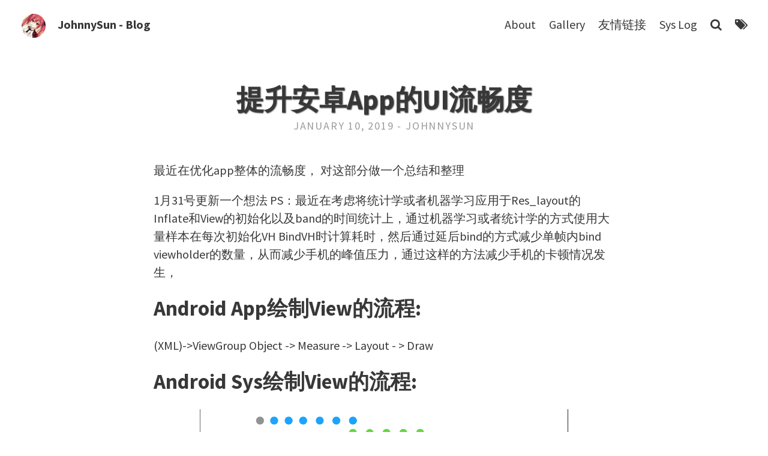

--- FILE ---
content_type: text/html; charset=utf-8
request_url: https://blog.johnny.moe/android,/ui/2019/01/10/Improve-UI-performenc.html
body_size: 8166
content:
<!DOCTYPE html>
<html>
  <head>
    <meta charset="utf-8">
    <meta name="viewport" content="width=device-width, initial-scale=1, maximum-scale=1">

    <!-- Force HTTPS -->
    <script type="text/javascript">
    var host = "blog.johnny.moe";
    if ((host == window.location.host) && (window.location.protocol != "https:"))
        window.location.protocol = "https";
</script>

    <!-- Main JS (navbar.js, katex_init.js and masonry_init.js)-->
    <script defer=true src="/assets/js/main.min.js"></script>
    
    <!-- CSS -->
    <link rel="stylesheet" href="/assets/css/main.css">

    <!--Favicon-->
    <link rel="shortcut icon" href="/assets/favicon.ico" type="image/x-icon">

    <!-- Canonical -->
    <link rel="canonical" href="https://johnnysun.github.io/android,/ui/2019/01/10/Improve-UI-performenc.html">

    <!-- RSS -->
    <link rel="alternate" type="application/atom+xml" title="JohnnySun - Blog" href="https://johnnysun.github.io///feed.xml"/>

    <!-- Font Awesome -->
    <!-- <link href="//maxcdn.bootstrapcdn.com/font-awesome/4.7.0/css/font-awesome.min.css" rel="stylesheet"> -->
    <link rel="stylesheet" type="text/css" href="/assets/css/vendor/font-awesome.min.css">
    
    

    <!-- Google Fonts -->
    
    <link href="//fonts.googleapis.com/css?family=Source+Sans+Pro:400,700,700italic,400italic" rel="stylesheet" type="text/css"> 
    

    <!-- KaTeX 0.8.3 -->
    
    <link rel="stylesheet" type="text/css" href="/assets/css/vendor/katex.min.css">
    <script src="/assets/js/vendor/katex.min.js">
    </script>
    

    <!-- Google Analytics -->
    
    <script>
        (function(i, s, o, g, r, a, m) {
            i['GoogleAnalyticsObject'] = r;
            i[r] = i[r] || function() {
                (i[r].q = i[r].q || []).push(arguments)
            }, i[r].l = 1 * new Date();
            a = s.createElement(o),
                m = s.getElementsByTagName(o)[0];
            a.async = 1;
            a.src = g;
            m.parentNode.insertBefore(a, m)
        })(window, document, 'script', '//www.google-analytics.com/analytics.js', 'ga');

        ga('create', 'UA-58696852-2', 'auto');
        ga('send', 'pageview');

    </script>
    
    
    <!-- seo tags -->
    <!-- Begin Jekyll SEO tag v2.8.0 -->
<title>提升安卓App的UI流畅度 | JohnnySun - Blog</title>
<meta name="generator" content="Jekyll v3.9.2" />
<meta property="og:title" content="提升安卓App的UI流畅度" />
<meta name="author" content="JohnnySun" />
<meta property="og:locale" content="en_US" />
<meta name="description" content="最近在优化app整体的流畅度， 对这部分做一个总结和整理" />
<meta property="og:description" content="最近在优化app整体的流畅度， 对这部分做一个总结和整理" />
<link rel="canonical" href="https://johnnysun.github.io/android,/ui/2019/01/10/Improve-UI-performenc.html" />
<meta property="og:url" content="https://johnnysun.github.io/android,/ui/2019/01/10/Improve-UI-performenc.html" />
<meta property="og:site_name" content="JohnnySun - Blog" />
<meta property="og:type" content="article" />
<meta property="article:published_time" content="2019-01-10T00:00:00+00:00" />
<meta name="twitter:card" content="summary" />
<meta property="twitter:title" content="提升安卓App的UI流畅度" />
<script type="application/ld+json">
{"@context":"https://schema.org","@type":"BlogPosting","author":{"@type":"Person","name":"JohnnySun"},"dateModified":"2019-01-10T00:00:00+00:00","datePublished":"2019-01-10T00:00:00+00:00","description":"最近在优化app整体的流畅度， 对这部分做一个总结和整理","headline":"提升安卓App的UI流畅度","mainEntityOfPage":{"@type":"WebPage","@id":"https://johnnysun.github.io/android,/ui/2019/01/10/Improve-UI-performenc.html"},"url":"https://johnnysun.github.io/android,/ui/2019/01/10/Improve-UI-performenc.html"}</script>
<!-- End Jekyll SEO tag -->

    <!-- Manual seo tags -->
    <!--
    <title>提升安卓App的UI流畅度 | JohnnySun - Blog</title>
    <meta name="description" content="最近在优化app整体的流畅度， 对这部分做一个总结和整理">
    -->
</head>

  <body>
    <header class="site-header">
    
    <!-- Logo and title -->
	<div class="branding">
		<a href="/">
			<img class="avatar" src="/assets/img/avatar.jpg" alt=""/>
		</a>

		<h1 class="site-title">
			<a href="/">JohnnySun - Blog</a>
		</h1>
	</div>
    
    <!-- Toggle menu -->
    <nav class="clear">
    <a id="pull" class="toggle" href="#">
    <i class="fa fa-bars fa-lg"></i>
    </a>
    
    <!-- Menu -->
    <ul class="hide">
        <!-- Auto Generation of NORMAL pages in the navbar -->
        
        
        
        
        
        
        
        <li class="separator"> | </li>
        <li>
            <a class="clear" href="/about/">
                About
            </a>
        </li>
        
        
        
        
        
        
        
        
        
        
        
        
        
        
        <li class="separator"> | </li>
        <li>
            <a class="clear" href="/gallery/">
                Gallery
            </a>
        </li>
        
        
        
        
        
        
        
        
        <li class="separator"> | </li>
        <li>
            <a class="clear" href="/links/">
                友情链接
            </a>
        </li>
        
        
        
        
        
        
        
        
        
        
        
        
        <li class="separator"> | </li>
        <li>
            <a class="clear" href="/syslog/">
                Sys Log
            </a>
        </li>
        
        
        
        
        
        
        
        
        
        
        
        
        
        
        
        
        
        
        
        
        
        
        
        
        
        
        
        
        
        
        
        
        
         
        
        <!-- Auto Generation of SPECIAL pages in the navbar -->
        
          
            <li class="separator"> | </li>
            <li>
                <a class="clear" href="https://johnnysun.github.io/search">
                    <i class="fa fa-search" aria-hidden="true"></i>
                </a>
            </li>
          
        
          
            <li class="separator"> | </li>
            <li>
                <a class="clear" href="https://johnnysun.github.io/tags">
                    <i class="fa fa-tags" aria-hidden="true"></i>
                </a>
            </li>
          
        
    </ul>
        
	</nav>
</header>

    <div class="content">
      <article >
  <header id="main" style="background-image: url('/')">
    <h1 id="%E6%8F%90%E5%8D%87%E5%AE%89%E5%8D%93App%E7%9A%84UI%E6%B5%81%E7%95%85%E5%BA%A6" class="title">提升安卓App的UI流畅度</h1>
    <p class="meta">
    January 10, 2019
     - JohnnySun
    </p>
  </header>
  <section class="post-content">
  
    <p>最近在优化app整体的流畅度， 对这部分做一个总结和整理</p>

<p>1月31号更新一个想法
PS：最近在考虑将统计学或者机器学习应用于Res_layout的Inflate和View的初始化以及band的时间统计上，通过机器学习或者统计学的方式使用大量样本在每次初始化VH BindVH时计算耗时，然后通过延后bind的方式减少单帧内bind viewholder的数量，从而减少手机的峰值压力，通过这样的方法减少手机的卡顿情况发生，</p>

<h2 id="android-app绘制view的流程">Android App绘制View的流程:</h2>

<p>(XML)-&gt;ViewGroup Object -&gt; Measure -&gt; Layout - &gt;  Draw</p>

<h2 id="android-sys绘制view的流程">Android Sys绘制View的流程:</h2>
<p><img src="https://i.imgur.com/aQS9u5R.png" alt="Imgur" /></p>

<p>这里的细节我之前做了个ppt，这里截出一点关键信息供大家了解系统绘制的流程</p>

<p><img src="https://i.imgur.com/IKnmgDk.png" alt="Imgur" />
 这里的DisplayList就是就是DectorView.getDisplayList 后根据每一个View的OnDraw方法生成的DisplayList，Android会通过这个displayList与上一帧的DisplayList比较，确定哪里需要重新绘制</p>

<p><img src="https://i.imgur.com/hIHEfIc.png" alt="Imgur" /></p>
<h2 id="造成安卓卡顿的几大原因">造成安卓卡顿的几大原因</h2>

<ol>
  <li>View的Inflate</li>
  <li>绘制流程开销过大（这里分为初始化开销，和更新绘制的开销）</li>
  <li>不必要的动画太多 （大量的位移以及大量改变界面的绘制还会同时造成gpu绘制的开销，也会造成耗时增加）</li>
  <li>自定义View在OnAttachToWindow时做了过多的工作</li>
</ol>

<p>复杂View的Inflate耗时  解决办法</p>
<ol>
  <li>脱离主线程Inflate，主线程在Inflate时使用加载动画过度。</li>
  <li>减少View的嵌套层级 使用Constrainlayout 拉平层级</li>
</ol>

<p>绘制流程的开销主要在于View的初始化开销过大，Layout，Measure，Draw流程过于复杂，以及ViewGroup层级嵌套问题</p>

<blockquote>
  <p>这里不介绍关于View初始化开销过大的原因，各种自定义View太多，这里我们下面会讲述两个解决这部分问题的思路</p>
</blockquote>

<h4 id="为什么层级的嵌套会影响性能">为什么层级的嵌套会影响性能：</h4>

<ol>
  <li>首先是在XML的层面，  因为层级嵌套的很多，在Parse XML的时候会相对于少层级或者单层级的布局多创建很多的ViewGroup，每多一个ViewGrop，而每一个ViewGourp创建都是有开销的</li>
  <li>其次是在Measure中，这里我们先说一下单一ViewGroup的Measure流程，ViewGroup在确定其中的所有子View的大小， margain后根据情况确定自己的大小，然后完成Measure的流程，但是在多层级嵌套的View中，ViewGroup会递归的调用子ViewGroup的Measure方法，  当层级嵌套非常多后，这里的开销就会变得异常的大。</li>
  <li>在Layout中的原因和在Measure中类似，这里就不再讲述一遍了。</li>
  <li>Draw这里引入一个新的概念，过度绘制，  系统会按照View的层级依次进行绘制，只要是View有背景色，这里都会进行一次绘制，刷新像素点。如果当前视图存在很多被盖住的View。系统也会依次把他们在屏幕上进行绘制。这里有个例外，如果背景是全透明的，那这部分的区域就不会被重新绘制。  绘制的时间开销也是影响流畅度的很大原因。</li>
  <li>RenderThread收到了复杂的Displaylist数据，需要花费更多的时间确定到底是哪里的displaylist发生了实质性的改变</li>
</ol>

<h4 id="过度绘制对性能的影响">过度绘制对性能的影响：</h4>
<ol>
  <li>RendeThread会遍历DisplayList 每找到一个带有颜色图层，会将该图层处理成顶点与纹理，通过GLES API交由GPU绘制其中每一次的GLES API的调用都会造成一部分的驱动开销（这里叫做一次draw call），新的Android系统中由于底层有Batching技术的存在，会合并多个具有共同纹理的绘制请求，能部分缓解这个问题。</li>
  <li>纹理信息会通过soc内部总线交由gpu，由GPU进行绘制。这里有部分比较差的soc可能总线带宽不够，导致GPU喂不饱，造成渲染的变慢，也有可能要绘制的像素太多，GPU填充速率不够，也可能导致卡顿。</li>
  <li>还有部分场景过度绘制Bitmap，在N之前Bitmap的内存是存储在Java的堆内存里的，每次使用的时候都需要去Copy一份到Native中，这里如果有许多没有被显示的bitmap也进行了绘制，这部分的拷贝操作对内存带宽也是不小的开销。</li>
</ol>

<h4 id="这里来说一下动画印象性能的问题">这里来说一下动画印象性能的问题：</h4>
<p>这一点是平时最容易被忽略的，我以Fresco为例，我们的工程中在Fresco中封装了WebImageView，在这里我们为了实现在网络图片加载出来的时候由默认图渐变为网络图片，在封装中直接给WebImageView设置了渐变效果，但是我们的WebImageView被大量的应用在了ViewHolder中，而且这两年富媒体是大趋势，我们的App中WebImageView的使用率大大提升，由于Fresco的缓存机制，有很多图片都能够在缓存中命中。这样就出现了一个很严重的性能问题。当app在稍微快速滑动的时候，系统的性能很大程度上都被用于无用的，用户无法感知的渐变动画上了。每一个在ViewHolder的中的WebImageView在被重新bind的时候，基本都会换图片，然而不管怎么样，渐变动画基本在现在的逻辑上都会执行，而从缓存中取得的图片基本速度很快，用户感知不到，导致在屏幕下不可见bind的时候就已经开始在执行动画了， 而当用户网速很快的时候，快速滑动也没有关闭Fresco的图片加载管道，导致了大量的图片完成后更新Ui的动画。</p>

<p>Fresco会使用渐变的方式进行图片的更新，这会导致两个很大的问题，一个是由于我们大量的使用了Fresco进行图片加载，导致用户在滑动的时候会有大量的动画同时进行，大量的更新的UI回掉，在调试中表现出消耗了大量的CPU时间，这部分可能是fresco渐变实现的问题，这里我没有深入探究， 那我说下他导致的第二个问题，在大量做动画的同时，也导致了大量的GPU区域重绘由于渐变效果会更新图片覆盖的整个区域，在做渐变的同时GPU也会去重新刷新着部分绘制的区域。</p>

<p>下面我们来看该问题在Hisilicon Kirin 980上的表现。</p>

<p><img src="https://i.imgur.com/EKwI4Sw.png" alt="动画问题在Hisilicon Kirin 980上的表现" /></p>

<p>途中浅绿色的部分就是980上的在中速滑动时做动画的耗时，红色部分是GPU绘制耗时，由于这是跑在2k分辨率上的，而且目前来看980的cpu单核心性能应该是当年前千元机的2-3倍，那么实际上该问题在主流的千元机（这里之所以用千元机做标准是因为千元机出货量最大）造成的耗时应该在10ms左右，老机器可能更多。</p>

<p>这里我们换一个Snapdragon820的机器看一下Fresco动画在问答中的表现
<img src="https://i.imgur.com/8hk9pFG.png" alt="Imgur" /></p>

<p>上图中我们首先加载好了viewholder，然后保证所有的WebimageVeiw都处于加载完成的状态，这时我们向上滑动，使屏幕最上部的上一个VH进行bind， 这时候出现了严重的性能问题，大量的动画在主线程的开销以及大量的OpenGL驱动开销（表现为红色）</p>

<p>我们修改代码屏蔽掉不必要的Fresco动画，由于我已经封装好了WebImageView的异步请求外加仅网络图片回来启动过度动画，我们使用<code class="language-plaintext highlighter-rouge">WebImageView.setAsyncRequest(true)</code>开启该功能
同样的步骤，这回看看效果 
<img src="https://i.imgur.com/0GYQ7ow.png" alt="Imgur" /></p>

<h2 id="这里还要补充下动画不关对性能的影响和耗电的影响">（这里还要补充下动画不关对性能的影响，和耗电的影响）</h2>

<p>在优化的过程中，我们首先对导致卡顿的原因进行分析</p>

<p>这里我们使用Profile GPU Rendring工具</p>

<blockquote>
  <p>In the enlarged image of the Profile GPU Rendering graph shown in figure 1, you can see the colored section, as displayed on Android 6.0 (API level 23).
<img src="https://developer.android.com/images/tools/performance/profile-gpu-rendering/gettingstarted_image003.png" alt="" />
<strong>Figure 1.</strong> Enlarged Profile GPU Rendering graph.
The following are a few things to note about the output:</p>
  <ul>
    <li>For each visible application, the tool displays a graph.</li>
    <li>Each vertical bar along the horizontal axis represents a &gt; -frame, and the height of each vertical bar represents the &gt; -amount of time the frame took to render (in milliseconds).</li>
    <li>The horizontal green line represents 16 milliseconds. To achieve 60 frames per second, the vertical bar for each frame needs to stay below this line. Any time a bar surpasses this line, there may be pauses in the animations.</li>
    <li>The tool highlights frames that exceed the 16 millisecond threshold by making the corresponding bar wider and less transparent.</li>
    <li>Each bar has colored components that map to a stage in the rendering pipeline. The number of components vary depending on the API level of the device.</li>
  </ul>

  <p>The following table provides descriptions of each segment of a vertical bar in the profiler output when using a device running Android 6.0 and higher.</p>

  <p><img src="https://i.imgur.com/AATn87Y.png" alt="" /></p>
</blockquote>

<p>在网页上看着这些颜色差距还是很明显的，可是真正在手机里看，这些颜色根本分出清哪个是哪个，这里面我发现了一个小技巧，可以快速的分辨出是什么在耗时</p>

<ul>
  <li>这些颜色都是按顺序排列的，每个颜色在直方图里一定会出现，所以我们大可直接去找直方图里最明显的颜色，然后去比对它所在的位置，就可以很轻松的找到对应的耗时是什么。</li>
</ul>

<p>使用上面的方法，可以很方便的的查出来app在何时发生了掉帧，以及掉帧的大致原因是什么， 这里我使用我们app的首页举个例子（测试设备为Snapdragon 835 Android P)：</p>

<p><img src="https://i.imgur.com/fXmZjcI.jpg" alt="" /></p>

<p><img src="https://i.imgur.com/wq839si.jpg" alt="" /></p>

<p>上面两张图中分别是第一次bindHolder和复用后的bind操作。
我们先来看第一次bindHolder的这种情况</p>

<p>下图是OnCreateVH的耗时（PS： 这里由于调试影响性能， 这里的耗时仅供参考，但是也能反映出大致每个操作的整体耗时）
<img src="https://i.imgur.com/mixU6Eu.png" alt="" />
再上图中我们发现，在create的操作中 Lottie和UserIcon初始化占用了大量的时间，这里可以考虑对整体UserIcon的初始化和Lottie的初始化进行异步处理</p>

<blockquote>
  <p>Written with <a href="https://stackedit.io/">StackEdit</a>.</p>
</blockquote>


  
  </section>
  
  <!-- Social media shares -->
  <div class="share-buttons">
    <ul class="share-buttons">
        <div class="meta">Share</div>
        
        <li>
            <a href="https://www.facebook.com/sharer/sharer.php?u=https://johnnysun.github.io/android,/ui/2019/01/10/Improve-UI-performenc.html" target="_blank" title="Share on Facebook">
			<i class="fa fa-facebook-square fa-2x" aria-hidden="true"></i>
			<span class="sr-only">Share on Facebook</span>
		</a>
        </li>
         
        <li>
            <a href="https://twitter.com/intent/tweet?source=https://johnnysun.github.io/android,/ui/2019/01/10/Improve-UI-performenc.html&text=%E6%8F%90%E5%8D%87%E5%AE%89%E5%8D%93App%E7%9A%84UI%E6%B5%81%E7%95%85%E5%BA%A6%20%7C%20JohnnySun+-+Blog:%20https://johnnysun.github.io/android,/ui/2019/01/10/Improve-UI-performenc.html" target="_blank" title="Tweet">
			<i class="fa fa-twitter-square fa-2x" aria-hidden="true"></i>
			<span class="sr-only">Tweet</span>
		</a>
        </li>
         
        <li>
            <a href="https://plus.google.com/share?url=https://johnnysun.github.io/android,/ui/2019/01/10/Improve-UI-performenc.html" target="_blank" title="Share on Google+">
			<i class="fa fa-google-plus-square fa-2x" aria-hidden="true"></i>
			<span class="sr-only">Share on Google+</span>
		</a>
        </li>
           
        <li>
            <a href="https://getpocket.com/save?url=https://johnnysun.github.io/android,/ui/2019/01/10/Improve-UI-performenc.html&title=%E6%8F%90%E5%8D%87%E5%AE%89%E5%8D%93App%E7%9A%84UI%E6%B5%81%E7%95%85%E5%BA%A6%20%7C%20JohnnySun+-+Blog" target="_blank" title="Add to Pocket">
			<i class="fa fa fa-get-pocket fa-2x" aria-hidden="true"></i>
			<span class="sr-only">Add to Pocket</span>
		</a>
        </li>
         
        <li>
            <a href="http://www.reddit.com/submit?url=https://johnnysun.github.io/android,/ui/2019/01/10/Improve-UI-performenc.html&title=%E6%8F%90%E5%8D%87%E5%AE%89%E5%8D%93App%E7%9A%84UI%E6%B5%81%E7%95%85%E5%BA%A6%20%7C%20JohnnySun+-+Blog" target="_blank" title="Share on Reddit">
			<i class="fa fa-reddit-square fa-2x" aria-hidden="true"></i>
			<span class="sr-only">Share on Reddit</span>
		</a>
        </li>
           
        <li>
            <a href="mailto:?subject=%E6%8F%90%E5%8D%87%E5%AE%89%E5%8D%93App%E7%9A%84UI%E6%B5%81%E7%95%85%E5%BA%A6%20%7C%20JohnnySun+-+Blog&body=:%20https://johnnysun.github.io/android,/ui/2019/01/10/Improve-UI-performenc.html" target="_blank" title="Email">
			<i class="fa fa-envelope-square fa-2x" aria-hidden="true"></i>
			<span class="sr-only">Email</span>
		</a>
        </li>
        
    </ul>
</div>
   
   <!-- Tag list -->
  
  


<footer>
  <div class="tag-list">
    
      <div class="meta">Tags</div>
    

    
    <a class="button" href="/tags#Android">
      <p><i class="fa fa-tag fa-fw"></i> Android</p>
    </a>
    
  </div>
</footer>

    
</article>

<!-- Disqus -->


<!-- Post navigation -->

  <div id="post-nav">
  
  <div id="previous-post" class="post-nav-post">
      <p>Previous post</p>
      <a href="/android/2018/11/18/FrameLayout-measure-child-problem.html">
        FrameLayout让人困惑的wrap_content的Feature的研究
      </a>
  </div>
  
  
</div>

    </div>
    
<footer class="site-footer">
    <p class="text">No.1 にならなくてもいい　もともと特別な Only One <br>Powered by <a href="https://jekyllrb.com/">Jekyll</a> with <a href="https://github.com/sylhare/Type-on-Strap">Type on Strap</a>
</p>
            <div class="footer-icons">
                <ul>
                <!-- Social icons from Font Awesome, if enabled -->
                
<li>
	<a href="https://johnnysun.github.io/feed.xml" title="Follow RSS feed">
		<span class="fa-stack fa-lg">
            <i class="fa fa-circle fa-stack-2x"></i>
            <i class="fa fa-rss fa-stack-1x fa-inverse"></i>
        </span>
	</a>
</li>



<li>
	<a href="mailto:bmy001@gmail.com# Full email address, e.g. "sam@example.com"" title="Email">
		<span class="fa-stack fa-lg">
            <i class="fa fa-circle fa-stack-2x"></i>
            <i class="fa fa-envelope fa-stack-1x fa-inverse"></i>
        </span>
	</a>
</li>













<li>
	<a href="https://github.com/johnnysun" title="Follow on GitHub">
		<span class="fa-stack fa-lg">
            <i class="fa fa-circle fa-stack-2x"></i>
            <i class="fa fa-github fa-stack-1x fa-inverse"></i>
        </span>
	</a>
</li>

























<li>
	<a href="https://twitter.com/bmy001" title="Follow on Twitter" class="type">
        <span class="fa-stack fa-lg">
            <i class="fa fa-circle fa-stack-2x"></i>
            <i class="fa fa-twitter fa-stack-1x fa-inverse"></i>
        </span>
	</a>
</li>








                </ul>
            </div>
</footer>




  </body>
</html>


--- FILE ---
content_type: text/css; charset=utf-8
request_url: https://blog.johnny.moe/assets/css/main.css
body_size: 3676
content:
/*! normalize.css v3.0.2 | MIT License | git.io/normalize */html{font-family:sans-serif;-ms-text-size-adjust:100%;-webkit-text-size-adjust:100%}body{margin:0}article,aside,details,figcaption,figure,footer,header,hgroup,main,menu,nav,section,summary{display:block}audio,canvas,progress,video{display:inline-block;vertical-align:baseline}audio:not([controls]){display:none;height:0}[hidden],template{display:none}a{background-color:transparent}a:active,a:hover{outline:0}abbr[title]{border-bottom:1px dotted}b,strong{font-weight:bold}dfn{font-style:italic}h1{font-size:2em;margin:0.67em 0}mark{background:#ff0;color:#000}small{font-size:80%}sub,sup{font-size:75%;line-height:0;position:relative;vertical-align:baseline}sup{top:-0.5em}sub{bottom:-0.25em}img{border:0}svg:not(:root){overflow:hidden}figure{margin:1em 40px}hr{-moz-box-sizing:content-box;box-sizing:content-box;height:0}pre{overflow:auto}code,kbd,pre,samp{font-family:monospace, monospace;font-size:1em}button,input,optgroup,select,textarea{color:inherit;font:inherit;margin:0}button{overflow:visible}button,select{text-transform:none}button,html input[type="button"],input[type="reset"],input[type="submit"]{-webkit-appearance:button;cursor:pointer}button[disabled],html input[disabled]{cursor:default}button::-moz-focus-inner,input::-moz-focus-inner{border:0;padding:0}input{line-height:normal}input[type="checkbox"],input[type="radio"]{box-sizing:border-box;padding:0}input[type="number"]::-webkit-inner-spin-button,input[type="number"]::-webkit-outer-spin-button{height:auto}input[type="search"]{-webkit-appearance:textfield;-moz-box-sizing:content-box;-webkit-box-sizing:content-box;box-sizing:content-box}input[type="search"]::-webkit-search-cancel-button,input[type="search"]::-webkit-search-decoration{-webkit-appearance:none}fieldset{border:1px solid #c0c0c0;margin:0 2px;padding:0.35em 0.625em 0.75em}legend{border:0;padding:0}textarea{overflow:auto}optgroup{font-weight:bold}table{border-collapse:collapse;border-spacing:0}td,th{padding:0}div.highlighter-rouge,figure.highlight{position:relative;margin-bottom:1em;background:#263238;color:#eff;font-family:Monaco,Consolas,"Lucida Console",monospace;font-size:.75em;line-height:1.8;border-radius:4px}div.highlighter-rouge>pre,div.highlighter-rouge pre.highlight,figure.highlight>pre,figure.highlight pre.highlight{margin:0;padding:1em}code.highlighter-rouge{padding:0.2em 0.4em;font-size:.75em;background-color:rgba(38,50,56,0.15);color:#24292e;border-radius:2px;font-family:Monaco,Consolas,"Lucida Console",monospace}.highlight table{margin-bottom:0;font-size:1em;border:0}.highlight table td{padding:0;width:calc(100% - 1em);border:0}.highlight table td.gutter,.highlight table td.rouge-gutter{padding-right:1em;width:2em;color:#B2CCD6;border-right:1px solid #B2CCD6;text-align:right}.highlight table td.code,.highlight table td.rouge-code{padding-left:1em}.highlight table pre{margin:0}.highlight pre{width:100%}.highlight .hll{background-color:#eff}.highlight .c{color:#B2CCD6}.highlight .err{color:#F07178}.highlight .k{color:#C792EA}.highlight .l{color:#F78C6C}.highlight .n{color:#eff}.highlight .o{color:#89DDFF}.highlight .p{color:#eff}.highlight .cm{color:#B2CCD6}.highlight .cp{color:#B2CCD6}.highlight .c1{color:#B2CCD6}.highlight .cs{color:#B2CCD6}.highlight .gd{color:#F07178}.highlight .ge{font-style:italic}.highlight .gh{color:#eff;font-weight:bold}.highlight .gi{color:#98C379}.highlight .gp{color:#B2CCD6;font-weight:bold}.highlight .gs{font-weight:bold}.highlight .gu{color:#89DDFF;font-weight:bold}.highlight .kc{color:#C792EA}.highlight .kd{color:#C792EA}.highlight .kn{color:#89DDFF}.highlight .kp{color:#C792EA}.highlight .kr{color:#C792EA}.highlight .kt{color:#FFCB6B}.highlight .ld{color:#98C379}.highlight .m{color:#F78C6C}.highlight .s{color:#98C379}.highlight .na{color:#82AAFF}.highlight .nb{color:#eff}.highlight .nc{color:#FFCB6B}.highlight .no{color:#F07178}.highlight .nd{color:#89DDFF}.highlight .ni{color:#eff}.highlight .ne{color:#F07178}.highlight .nf{color:#82AAFF}.highlight .nl{color:#eff}.highlight .nn{color:#FFCB6B}.highlight .nx{color:#82AAFF}.highlight .py{color:#eff}.highlight .nt{color:#89DDFF}.highlight .nv{color:#F07178}.highlight .ow{color:#89DDFF}.highlight .w{color:#eff}.highlight .mf{color:#F78C6C}.highlight .mh{color:#F78C6C}.highlight .mi{color:#F78C6C}.highlight .mo{color:#F78C6C}.highlight .sb{color:#98C379}.highlight .sc{color:#eff}.highlight .sd{color:#B2CCD6}.highlight .s2{color:#98C379}.highlight .se{color:#F78C6C}.highlight .sh{color:#98C379}.highlight .si{color:#F78C6C}.highlight .sx{color:#98C379}.highlight .sr{color:#98C379}.highlight .s1{color:#98C379}.highlight .ss{color:#98C379}.highlight .bp{color:#eff}.highlight .vc{color:#F07178}.highlight .vg{color:#F07178}.highlight .vi{color:#F07178}.highlight .il{color:#F78C6C}.gist .blob-num{width:3.5% !important}.dataframe tbody{font-size:0.8em;border-color:white}.dataframe tbody tr :nth-child(even){background-color:#f8f8f8}.dataframe tbody tr th{border-top:0;border-left:0;border-bottom:0}.dataframe tbody tr td{padding:0;border:0;text-align:center}.dataframe thead tr :nth-child(n+2){color:black;font-size:0.75em;text-align:center !important;border-top:0;border-left:0;border-right:0}.dataframe thead tr :first-child{border-top:0;border-left:0}table.dataframe{border:0 solid rgba(0,0,0,0.1);border-collapse:collapse}*{margin:0;padding:0;box-sizing:border-box}figure{margin:0}.gist table tbody tr td{box-sizing:content-box}html{background:#fff}::selection{background:#D4D4D4}::-moz-selection{background:#D4D4D4}body{color:#383838;font-family:"Source Sans Pro",Helvetica,Arial,sans-serif;font-size:1.25em;word-wrap:break-word}h1,h2,h3,h4,h5,h6{font-family:"Source Sans Pro",Helvetica,Arial,sans-serif;line-height:1.3;margin:0.67em 0}h1 a,h2 a,h3 a,h4 a,h5 a,h6 a{color:#383838}h1{font-size:2.3em}h2{font-size:1.75em}h3{font-size:1.5em}h4{font-size:1.15em}blockquote{border-left:2px solid #9fd2e3;margin:1em 1em;padding:0.75em 1em;background-color:#EEF7FA;box-shadow:0 2px 2px rgba(0,0,0,0.1)}blockquote p:last-child,footer p:last-child{margin-bottom:0}table{table-layout:fixed;width:100%;word-wrap:break-word;overflow-x:scroll;display:inline-block}td,th{padding:0.5em 1em;border:1px solid rgba(0,0,0,0.1);text-align:left}table,dl,kbd,samp{margin:1em 0}dt{font-weight:bold}dd{margin-left:2em}p,ol,ul,dl,.math-display{line-height:1.5;margin-bottom:1em}.math-display{display:inline-block;width:100%}li p{display:inline}li>ul,li>ol{margin-bottom:0;margin-left:1em}ol,ul{list-style-position:outside;margin-left:1em}hr{border:0;border-top:1px solid rgba(0,0,0,0.1);border-bottom:1px solid #fff;margin:1em 0}a{color:#337ab7;text-decoration:none}iframe,img,embed,object,video{max-width:100%;padding:0 10%}img[align=left]{margin-right:3%}img[align=right]{margin-left:3%}@media screen and (max-width: 768px){h1{font-size:2em}h2{font-size:1.5em}h3{font-size:1em}h4{font-size:0.9em}p,li{font-size:0.8em}}#post-nav{padding:3% 6%}@media (max-width: 1000px){#post-nav{padding:3% 3%}}article,.comments,.feature-image .post-content,.feature-image footer,.posts .post-teaser,.site-footer{padding:4% 20%}@media (max-width: 1000px){article,.comments,.feature-image .post-content,.feature-image footer,.posts .post-teaser,.site-footer{padding:6% 12.5%}}@media (max-width: 576px){article,.comments,.feature-image .post-content,.feature-image footer,.posts .post-teaser,.site-footer{padding:4%}}.call-out{padding:6% 20%}@media (max-width: 1000px){.call-out{padding:9% 12.5%}}@media (max-width: 576px){.call-out{padding:6%}}.header-txt-shadow,.call-out p,.call-out a,.call-out li,.call-out h1,.call-out h2,.call-out h3,.call-out h4,.call-out h5,h1.title{text-shadow:1px 1px 2px #3f3f3f}.button{border-radius:0.3em;border:1px solid;display:inline-block;margin:1em 0;padding:0.5em 0.75em}.button-link:hover,a.button:hover{background:#337ab7;border:1px solid #337ab7;color:#fff;text-decoration:none}.body-link:hover,article a:hover,.posts .post-teaser p a:hover{text-decoration:underline;color:#22527b}.post-link:hover{text-decoration:none;color:#4f93ce}.disabled{opacity:0.7}.text-center{text-align:center}.right{float:right}article,.comments{border-bottom:1px solid rgba(0,0,0,0.1);float:left;width:100%}article header{margin-bottom:6%;text-align:center}article .footnotes{font-size:0.9em}footer{width:100%;margin-top:0;margin-bottom:0;font-size:0.9em;display:inline-block;text-align:center}footer .meta,footer #post-nav p,#post-nav footer p{color:rgba(56,56,56,0.5);letter-spacing:0.1em;display:inline;text-transform:uppercase}footer a.button{margin-left:1em}header h1{margin:0}.meta,#post-nav p{color:rgba(56,56,56,0.5);font-size:0.9em;letter-spacing:0.1em;margin:0;text-transform:uppercase}.feature-image{padding:0}.feature-image .post-link{color:#fff}.feature-image header{color:#fff;background-size:cover;margin-bottom:0;padding:8% 20%}.feature-image header .meta,.feature-image header #post-nav p,#post-nav .feature-image header p{color:rgba(255,255,255,0.7)}.feature-image .post-content{padding-bottom:0}.feature-image footer{padding-top:0}@media screen and (max-width: 768px){.feature-image header{padding:4% 4%}}#post-nav{width:100%;border-bottom:1px solid rgba(0,0,0,0.1);display:flex;float:left}#post-nav a,#post-nav .page-title{display:inline-block}#post-nav .page-title{font-size:1.2em;margin-bottom:1em;width:100%}#post-nav a{padding:2em 3em;border:1px solid rgba(255,255,255,0);text-align:center;width:50%}#post-nav i{vertical-align:middle}.call-out{display:inline-block;width:100%;height:100%;font-size:1.2em;text-align:center;color:#FFF;background:#337ab7 no-repeat;background-size:cover}@media screen and (max-width: 850px){.call-out{background-size:100% auto}}.call-out p:last-child{margin-bottom:0}#main{background-position:100% 0, 0 center, center top}.posts .post-teaser{width:100%;margin-bottom:0;display:inline-block;background-size:cover;border-bottom:1px solid rgba(0,0,0,0.1)}.posts .post-teaser img{width:100%;padding:0;vertical-align:middle}.posts .post-teaser .post-img{vertical-align:middle;border-radius:10px;overflow:hidden}@media (min-width: 768px){.posts .post-teaser .post-img{height:250px}}@media screen and (max-width: 768px){.posts .post-teaser .post-img{height:150px}}.posts .post-teaser .post-img img{-moz-transition-timing-function:ease-out;-webkit-transition-timing-function:ease-out;transition-timing-function:ease-out;-moz-transition:all 2s;-webkit-transition:all 2s;transition:all 2s}.posts .post-teaser .post-img img:hover{-moz-transform:scale(1.1);-webkit-transform:scale(1.1);transform:scale(1.1)}.posts .excerpt{margin-top:1em}.pagination{padding:4% 20% 0 20%;text-align:center}@media (max-width: 600px){.pagination{padding:4%}}.pagination .button{margin:0 1.5em}.pagination .button i{vertical-align:middle}.subtitle{font-weight:normal;margin-top:5px;text-shadow:1px 1px 2px #3f3f3f}.tag-list{width:100%;font-size:0.9em;padding-bottom:3%}.tag-list div.meta{margin-right:0.5em;font-size:1.1em}.tag-list a.button{margin:0.1em;padding:0.2em 0.4em}.tag-list p{margin:0;padding:0 0.2em 0 0}.tag-anchor{margin-bottom:3%}.tag-anchor a{color:#337ab7}.tag-anchor a:hover{text-decoration:none}.tag-posts{display:inline-block;width:100%}.tag-posts .tag-title{margin-top:0;margin-bottom:0}.tag-posts .tag-title a{margin-left:3%}.tag-posts .meta,.tag-posts #post-nav p,#post-nav .tag-posts p{display:inline;float:right;font-size:0.7em;line-height:normal}.search-bar{display:block;width:100%;height:46px;padding:6px 12px;font-size:18px;line-height:1.43;color:#383838;background:#fff none;border:1px solid #ccc;border-radius:4px;-webkit-box-shadow:inset 0 1px 1px rgba(0,0,0,0.075);box-shadow:inset 0 1px 1px rgba(0,0,0,0.075);-webkit-transition:border-color ease-in-out 0.15s, -webkit-box-shadow ease-in-out 0.15s;-o-transition:border-color ease-in-out 0.15s, box-shadow ease-in-out 0.15s;transition:border-color ease-in-out 0.15s, box-shadow ease-in-out 0.15s}.search-bar:focus,.search-bar:hover{border-color:#337ab7;outline:0;-webkit-box-shadow:inset 0 1px 1px rgba(0,0,0,0.075),0 0 8px rgba(51,122,183,0.4);box-shadow:inset 0 1px 1px rgba(0,0,0,0.075),0 0 8px rgba(51,122,183,0.4)}.search-bar::-moz-placeholder{color:#999;opacity:1}.search-bar:-ms-input-placeholder,.search-bar::-webkit-input-placeholder{color:#999}.search-bar input[type=text]{height:46px;padding:10px 16px;font-size:18px;line-height:1.33;border-radius:6px}.search-title a h3{margin:0}.search-title a:hover{text-decoration:none}.site-footer{display:inline-block;text-align:center;width:100%;color:#858585;font-size:0.9em}.site-footer .footer-icons ul{list-style:none}.site-footer .footer-icons ul li{display:inline}.site-footer .footer-icons ul a:hover{color:#22527b}#post-nav{width:100%;display:inline-block}#post-nav a{width:100%;padding:0;margin:0}#post-nav #previous-post{float:left}#post-nav #next-post{float:right}.site-header{padding:2% 2% 1% 2%;background:#fff;display:inline-block;float:left;width:100%}.site-header .separator{user-select:none;opacity:0}.site-header .separator:first-child{display:none}.site-header a{color:#383838}.site-header .avatar{height:3em;width:3em;float:left;margin-top:-13px;border-radius:0.2em;margin-right:0.5em;padding:10px 10px}.site-header .site-title{float:left;font-weight:bold;font-size:1em;line-height:1.5}.site-header nav{list-style:none;margin:0;padding:0}.site-header nav ul{margin:0;padding:0;list-style:none;line-height:1.5;float:right;text-align:right;display:block}.site-header nav li{display:inline;float:left;margin-right:0.4em}.site-header nav a:hover{color:#337ab7}.site-header nav a#pull i{margin-top:13px;float:right}.clear{*zoom:1}.clear:after{clear:both}.clear:before,.clear:after{content:" ";display:table}@media (min-width: 768px){a#pull{display:none}}@media screen and (max-width: 768px){.site-header img.avatar{margin-top:-7px}.site-header .site-title{margin-top:7px}nav{height:auto}nav .separator{display:none !important}nav ul{width:100%;overflow:hidden;transition:font-size .25s, margin .25s, padding .25s, opacity .5s .25s}nav ul.hide{font-size:0;margin:0;opacity:0;padding:0;transition:opacity .25s, font-size .5s .25s, margin .5s .25s, padding .5s .25s}nav li{width:100%;float:left;position:relative}nav a{text-align:left;width:100%}nav a#pull{display:block;width:100%;position:relative}nav a#pull:after{content:"";display:inline-block;position:absolute;right:15px;top:10px}}.portfolio-link{display:block;position:relative;margin:0 auto;max-width:400px}.portfolio-link .caption{margin:0;position:absolute;width:100%;height:100%;text-align:center;opacity:0;-webkit-transition:all ease .5s;-moz-transition:all ease .5s;transition:all ease .5s}.portfolio-link .caption::before{content:' ';display:inline-block;vertical-align:middle;height:100%}.portfolio-link .caption:hover{opacity:1}.portfolio-link .caption .caption-content{font-size:15px;color:white;text-shadow:-1px 0 #ddd, 0 1px #ddd, 1px 0 #ddd, 0 -1px #ddd;display:inline-block;vertical-align:middle}@media screen and (max-width: 450px){.portfolio-link .caption .caption-content{font-size:7px}}.portfolio-grid{display:flex;flex-wrap:wrap;justify-content:space-around}.portfolio-cell{flex:0 0 32%;margin-bottom:10px}.grid{padding-bottom:6%;padding-top:1%}.grid:after{content:'';display:block;clear:both}.grid-sizer,.grid-item{width:32.6%}.grid-item{float:left;border-radius:5px}.grid-item img{display:block;max-width:100%;min-height:30%}.gutter-sizer{width:1%}.grid-item:first-of-type{margin:0}.grid-item{margin-bottom:1%}ul.share-buttons{list-style:none;padding:1.5% 0 1.5% 0;margin:0;text-align:center}ul.share-buttons div.meta{display:inline;margin-right:0.5em}ul.share-buttons li{display:inline}ul.share-buttons li a:hover{text-decoration:none}ul.share-buttons .sr-only{position:absolute;clip:rect(1px 1px 1px 1px);clip:rect(1px, 1px, 1px, 1px);padding:0;border:0;height:1px;width:1px;overflow:hidden}


--- FILE ---
content_type: application/javascript; charset=utf-8
request_url: https://blog.johnny.moe/assets/js/main.min.js
body_size: 127
content:
var elements=document.getElementsByTagName("script");Array.prototype.forEach.call(elements,function(e){if(-1!==e.type.indexOf("math/tex")){var t=e.innerText||e.textContent;t=t.replace(/%.*/g,"");var n=document.createElement("span");-1!==e.type.indexOf("mode=display")?(n.className+="math-display",t="\\displaystyle {"+t+"}"):n.className+="math-inline",katex.render(t,n),e.parentNode.insertBefore(n,e)}});try{var elem=document.querySelector(".grid"),msnry=new Masonry(elem,{itemSelector:".grid-item",columnWidth:".grid-sizer",gutter:".gutter-sizer",percentPosition:!0}),imgLoad=imagesLoaded(elem);imgLoad.on("progress",function(e,t){msnry.layout()})}catch(e){if(!(e instanceof ReferenceError))throw e}document.addEventListener("DOMContentLoaded",function(e){var t=document.getElementById("pull"),n=document.querySelector("nav ul");t.addEventListener("click",function(e){n.classList.toggle("hide")}),window.addEventListener("scroll",function(){var e=window.pageYOffset|document.body.scrollTop;document.getElementById("main").style.backgroundPosition="100% "+parseInt(-e/3)+"px, 0%, center top"})});